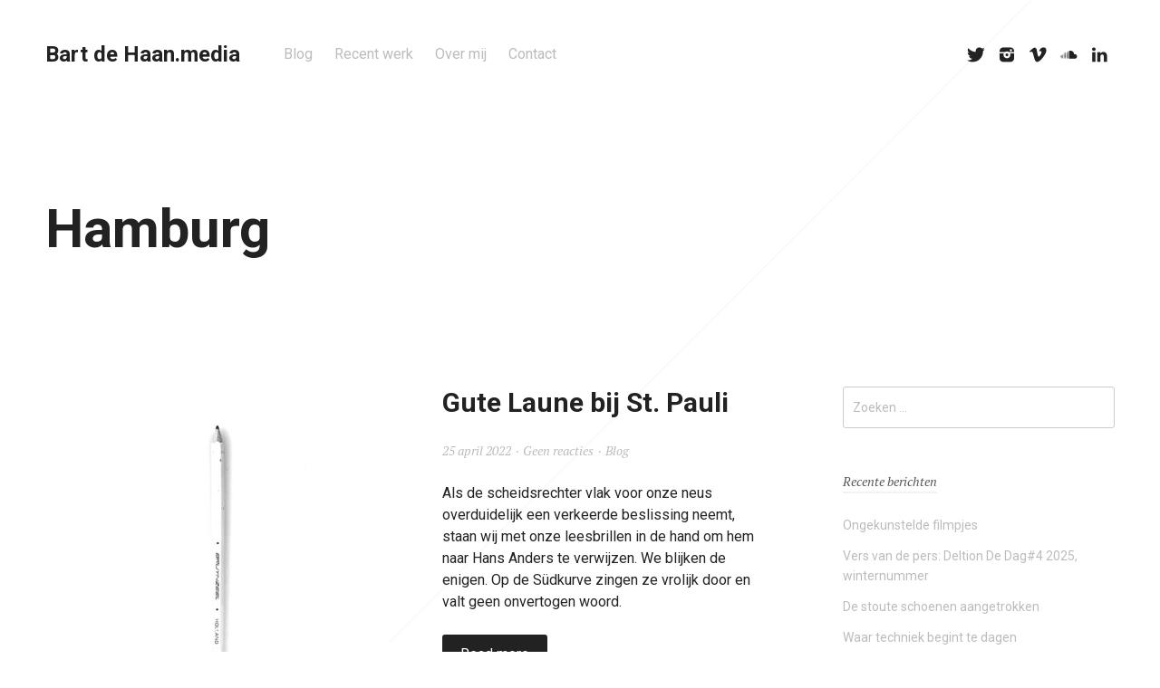

--- FILE ---
content_type: text/html; charset=UTF-8
request_url: https://www.bartdehaan.media/tag/hamburg/
body_size: 11131
content:
<!DOCTYPE html>
<html lang="nl-NL">
<head>
	<meta charset="UTF-8">
	<meta name="viewport" content="width=device-width, initial-scale=1, maximum-scale=1">
	<title>Hamburg Archieven - Bart de Haan.media</title>
	<link rel="pingback" href="https://www.bartdehaan.media/xmlrpc.php">
	<meta name='robots' content='index, follow, max-image-preview:large, max-snippet:-1, max-video-preview:-1' />

	<!-- This site is optimized with the Yoast SEO plugin v26.7 - https://yoast.com/wordpress/plugins/seo/ -->
	<link rel="canonical" href="https://www.bartdehaan.media/tag/hamburg/" />
	<meta property="og:locale" content="nl_NL" />
	<meta property="og:type" content="article" />
	<meta property="og:title" content="Hamburg Archieven - Bart de Haan.media" />
	<meta property="og:url" content="https://www.bartdehaan.media/tag/hamburg/" />
	<meta property="og:site_name" content="Bart de Haan.media" />
	<meta name="twitter:card" content="summary_large_image" />
	<meta name="twitter:site" content="@bartlecoq" />
	<script type="application/ld+json" class="yoast-schema-graph">{"@context":"https://schema.org","@graph":[{"@type":"CollectionPage","@id":"https://www.bartdehaan.media/tag/hamburg/","url":"https://www.bartdehaan.media/tag/hamburg/","name":"Hamburg Archieven - Bart de Haan.media","isPartOf":{"@id":"https://www.bartdehaan.media/#website"},"primaryImageOfPage":{"@id":"https://www.bartdehaan.media/tag/hamburg/#primaryimage"},"image":{"@id":"https://www.bartdehaan.media/tag/hamburg/#primaryimage"},"thumbnailUrl":"https://www.bartdehaan.media/wp-content/uploads/2022/03/schrijven-scaled.jpg","breadcrumb":{"@id":"https://www.bartdehaan.media/tag/hamburg/#breadcrumb"},"inLanguage":"nl-NL"},{"@type":"ImageObject","inLanguage":"nl-NL","@id":"https://www.bartdehaan.media/tag/hamburg/#primaryimage","url":"https://www.bartdehaan.media/wp-content/uploads/2022/03/schrijven-scaled.jpg","contentUrl":"https://www.bartdehaan.media/wp-content/uploads/2022/03/schrijven-scaled.jpg","width":2560,"height":2315},{"@type":"BreadcrumbList","@id":"https://www.bartdehaan.media/tag/hamburg/#breadcrumb","itemListElement":[{"@type":"ListItem","position":1,"name":"Home","item":"https://www.bartdehaan.media/"},{"@type":"ListItem","position":2,"name":"Hamburg"}]},{"@type":"WebSite","@id":"https://www.bartdehaan.media/#website","url":"https://www.bartdehaan.media/","name":"Bart de Haan.media","description":"","publisher":{"@id":"https://www.bartdehaan.media/#/schema/person/179e9f42ccacb34732df0696f64438b4"},"potentialAction":[{"@type":"SearchAction","target":{"@type":"EntryPoint","urlTemplate":"https://www.bartdehaan.media/?s={search_term_string}"},"query-input":{"@type":"PropertyValueSpecification","valueRequired":true,"valueName":"search_term_string"}}],"inLanguage":"nl-NL"},{"@type":["Person","Organization"],"@id":"https://www.bartdehaan.media/#/schema/person/179e9f42ccacb34732df0696f64438b4","name":"Bart De Haan","image":{"@type":"ImageObject","inLanguage":"nl-NL","@id":"https://www.bartdehaan.media/#/schema/person/image/","url":"https://www.bartdehaan.media/wp-content/uploads/2020/10/logo-avatar-150x150.jpg","contentUrl":"https://www.bartdehaan.media/wp-content/uploads/2020/10/logo-avatar-150x150.jpg","caption":"Bart De Haan"},"logo":{"@id":"https://www.bartdehaan.media/#/schema/person/image/"},"sameAs":["http://www.bartdehaan.media"]}]}</script>
	<!-- / Yoast SEO plugin. -->


<link rel='dns-prefetch' href='//fonts.googleapis.com' />
<link rel="alternate" type="application/rss+xml" title="Bart de Haan.media &raquo; feed" href="https://www.bartdehaan.media/feed/" />
<link rel="alternate" type="application/rss+xml" title="Bart de Haan.media &raquo; reacties feed" href="https://www.bartdehaan.media/comments/feed/" />
<link rel="alternate" type="application/rss+xml" title="Bart de Haan.media &raquo; Hamburg tag feed" href="https://www.bartdehaan.media/tag/hamburg/feed/" />
		<!-- This site uses the Google Analytics by MonsterInsights plugin v9.11.1 - Using Analytics tracking - https://www.monsterinsights.com/ -->
							<script src="//www.googletagmanager.com/gtag/js?id=G-3LB8C4RJ81"  data-cfasync="false" data-wpfc-render="false" type="text/javascript" async></script>
			<script data-cfasync="false" data-wpfc-render="false" type="text/javascript">
				var mi_version = '9.11.1';
				var mi_track_user = true;
				var mi_no_track_reason = '';
								var MonsterInsightsDefaultLocations = {"page_location":"https:\/\/www.bartdehaan.media\/tag\/hamburg\/"};
								if ( typeof MonsterInsightsPrivacyGuardFilter === 'function' ) {
					var MonsterInsightsLocations = (typeof MonsterInsightsExcludeQuery === 'object') ? MonsterInsightsPrivacyGuardFilter( MonsterInsightsExcludeQuery ) : MonsterInsightsPrivacyGuardFilter( MonsterInsightsDefaultLocations );
				} else {
					var MonsterInsightsLocations = (typeof MonsterInsightsExcludeQuery === 'object') ? MonsterInsightsExcludeQuery : MonsterInsightsDefaultLocations;
				}

								var disableStrs = [
										'ga-disable-G-3LB8C4RJ81',
									];

				/* Function to detect opted out users */
				function __gtagTrackerIsOptedOut() {
					for (var index = 0; index < disableStrs.length; index++) {
						if (document.cookie.indexOf(disableStrs[index] + '=true') > -1) {
							return true;
						}
					}

					return false;
				}

				/* Disable tracking if the opt-out cookie exists. */
				if (__gtagTrackerIsOptedOut()) {
					for (var index = 0; index < disableStrs.length; index++) {
						window[disableStrs[index]] = true;
					}
				}

				/* Opt-out function */
				function __gtagTrackerOptout() {
					for (var index = 0; index < disableStrs.length; index++) {
						document.cookie = disableStrs[index] + '=true; expires=Thu, 31 Dec 2099 23:59:59 UTC; path=/';
						window[disableStrs[index]] = true;
					}
				}

				if ('undefined' === typeof gaOptout) {
					function gaOptout() {
						__gtagTrackerOptout();
					}
				}
								window.dataLayer = window.dataLayer || [];

				window.MonsterInsightsDualTracker = {
					helpers: {},
					trackers: {},
				};
				if (mi_track_user) {
					function __gtagDataLayer() {
						dataLayer.push(arguments);
					}

					function __gtagTracker(type, name, parameters) {
						if (!parameters) {
							parameters = {};
						}

						if (parameters.send_to) {
							__gtagDataLayer.apply(null, arguments);
							return;
						}

						if (type === 'event') {
														parameters.send_to = monsterinsights_frontend.v4_id;
							var hookName = name;
							if (typeof parameters['event_category'] !== 'undefined') {
								hookName = parameters['event_category'] + ':' + name;
							}

							if (typeof MonsterInsightsDualTracker.trackers[hookName] !== 'undefined') {
								MonsterInsightsDualTracker.trackers[hookName](parameters);
							} else {
								__gtagDataLayer('event', name, parameters);
							}
							
						} else {
							__gtagDataLayer.apply(null, arguments);
						}
					}

					__gtagTracker('js', new Date());
					__gtagTracker('set', {
						'developer_id.dZGIzZG': true,
											});
					if ( MonsterInsightsLocations.page_location ) {
						__gtagTracker('set', MonsterInsightsLocations);
					}
										__gtagTracker('config', 'G-3LB8C4RJ81', {"forceSSL":"true","link_attribution":"true"} );
										window.gtag = __gtagTracker;										(function () {
						/* https://developers.google.com/analytics/devguides/collection/analyticsjs/ */
						/* ga and __gaTracker compatibility shim. */
						var noopfn = function () {
							return null;
						};
						var newtracker = function () {
							return new Tracker();
						};
						var Tracker = function () {
							return null;
						};
						var p = Tracker.prototype;
						p.get = noopfn;
						p.set = noopfn;
						p.send = function () {
							var args = Array.prototype.slice.call(arguments);
							args.unshift('send');
							__gaTracker.apply(null, args);
						};
						var __gaTracker = function () {
							var len = arguments.length;
							if (len === 0) {
								return;
							}
							var f = arguments[len - 1];
							if (typeof f !== 'object' || f === null || typeof f.hitCallback !== 'function') {
								if ('send' === arguments[0]) {
									var hitConverted, hitObject = false, action;
									if ('event' === arguments[1]) {
										if ('undefined' !== typeof arguments[3]) {
											hitObject = {
												'eventAction': arguments[3],
												'eventCategory': arguments[2],
												'eventLabel': arguments[4],
												'value': arguments[5] ? arguments[5] : 1,
											}
										}
									}
									if ('pageview' === arguments[1]) {
										if ('undefined' !== typeof arguments[2]) {
											hitObject = {
												'eventAction': 'page_view',
												'page_path': arguments[2],
											}
										}
									}
									if (typeof arguments[2] === 'object') {
										hitObject = arguments[2];
									}
									if (typeof arguments[5] === 'object') {
										Object.assign(hitObject, arguments[5]);
									}
									if ('undefined' !== typeof arguments[1].hitType) {
										hitObject = arguments[1];
										if ('pageview' === hitObject.hitType) {
											hitObject.eventAction = 'page_view';
										}
									}
									if (hitObject) {
										action = 'timing' === arguments[1].hitType ? 'timing_complete' : hitObject.eventAction;
										hitConverted = mapArgs(hitObject);
										__gtagTracker('event', action, hitConverted);
									}
								}
								return;
							}

							function mapArgs(args) {
								var arg, hit = {};
								var gaMap = {
									'eventCategory': 'event_category',
									'eventAction': 'event_action',
									'eventLabel': 'event_label',
									'eventValue': 'event_value',
									'nonInteraction': 'non_interaction',
									'timingCategory': 'event_category',
									'timingVar': 'name',
									'timingValue': 'value',
									'timingLabel': 'event_label',
									'page': 'page_path',
									'location': 'page_location',
									'title': 'page_title',
									'referrer' : 'page_referrer',
								};
								for (arg in args) {
																		if (!(!args.hasOwnProperty(arg) || !gaMap.hasOwnProperty(arg))) {
										hit[gaMap[arg]] = args[arg];
									} else {
										hit[arg] = args[arg];
									}
								}
								return hit;
							}

							try {
								f.hitCallback();
							} catch (ex) {
							}
						};
						__gaTracker.create = newtracker;
						__gaTracker.getByName = newtracker;
						__gaTracker.getAll = function () {
							return [];
						};
						__gaTracker.remove = noopfn;
						__gaTracker.loaded = true;
						window['__gaTracker'] = __gaTracker;
					})();
									} else {
										console.log("");
					(function () {
						function __gtagTracker() {
							return null;
						}

						window['__gtagTracker'] = __gtagTracker;
						window['gtag'] = __gtagTracker;
					})();
									}
			</script>
							<!-- / Google Analytics by MonsterInsights -->
		<style id='wp-img-auto-sizes-contain-inline-css' type='text/css'>
img:is([sizes=auto i],[sizes^="auto," i]){contain-intrinsic-size:3000px 1500px}
/*# sourceURL=wp-img-auto-sizes-contain-inline-css */
</style>
<style id='wp-emoji-styles-inline-css' type='text/css'>

	img.wp-smiley, img.emoji {
		display: inline !important;
		border: none !important;
		box-shadow: none !important;
		height: 1em !important;
		width: 1em !important;
		margin: 0 0.07em !important;
		vertical-align: -0.1em !important;
		background: none !important;
		padding: 0 !important;
	}
/*# sourceURL=wp-emoji-styles-inline-css */
</style>
<style id='wp-block-library-inline-css' type='text/css'>
:root{--wp-block-synced-color:#7a00df;--wp-block-synced-color--rgb:122,0,223;--wp-bound-block-color:var(--wp-block-synced-color);--wp-editor-canvas-background:#ddd;--wp-admin-theme-color:#007cba;--wp-admin-theme-color--rgb:0,124,186;--wp-admin-theme-color-darker-10:#006ba1;--wp-admin-theme-color-darker-10--rgb:0,107,160.5;--wp-admin-theme-color-darker-20:#005a87;--wp-admin-theme-color-darker-20--rgb:0,90,135;--wp-admin-border-width-focus:2px}@media (min-resolution:192dpi){:root{--wp-admin-border-width-focus:1.5px}}.wp-element-button{cursor:pointer}:root .has-very-light-gray-background-color{background-color:#eee}:root .has-very-dark-gray-background-color{background-color:#313131}:root .has-very-light-gray-color{color:#eee}:root .has-very-dark-gray-color{color:#313131}:root .has-vivid-green-cyan-to-vivid-cyan-blue-gradient-background{background:linear-gradient(135deg,#00d084,#0693e3)}:root .has-purple-crush-gradient-background{background:linear-gradient(135deg,#34e2e4,#4721fb 50%,#ab1dfe)}:root .has-hazy-dawn-gradient-background{background:linear-gradient(135deg,#faaca8,#dad0ec)}:root .has-subdued-olive-gradient-background{background:linear-gradient(135deg,#fafae1,#67a671)}:root .has-atomic-cream-gradient-background{background:linear-gradient(135deg,#fdd79a,#004a59)}:root .has-nightshade-gradient-background{background:linear-gradient(135deg,#330968,#31cdcf)}:root .has-midnight-gradient-background{background:linear-gradient(135deg,#020381,#2874fc)}:root{--wp--preset--font-size--normal:16px;--wp--preset--font-size--huge:42px}.has-regular-font-size{font-size:1em}.has-larger-font-size{font-size:2.625em}.has-normal-font-size{font-size:var(--wp--preset--font-size--normal)}.has-huge-font-size{font-size:var(--wp--preset--font-size--huge)}.has-text-align-center{text-align:center}.has-text-align-left{text-align:left}.has-text-align-right{text-align:right}.has-fit-text{white-space:nowrap!important}#end-resizable-editor-section{display:none}.aligncenter{clear:both}.items-justified-left{justify-content:flex-start}.items-justified-center{justify-content:center}.items-justified-right{justify-content:flex-end}.items-justified-space-between{justify-content:space-between}.screen-reader-text{border:0;clip-path:inset(50%);height:1px;margin:-1px;overflow:hidden;padding:0;position:absolute;width:1px;word-wrap:normal!important}.screen-reader-text:focus{background-color:#ddd;clip-path:none;color:#444;display:block;font-size:1em;height:auto;left:5px;line-height:normal;padding:15px 23px 14px;text-decoration:none;top:5px;width:auto;z-index:100000}html :where(.has-border-color){border-style:solid}html :where([style*=border-top-color]){border-top-style:solid}html :where([style*=border-right-color]){border-right-style:solid}html :where([style*=border-bottom-color]){border-bottom-style:solid}html :where([style*=border-left-color]){border-left-style:solid}html :where([style*=border-width]){border-style:solid}html :where([style*=border-top-width]){border-top-style:solid}html :where([style*=border-right-width]){border-right-style:solid}html :where([style*=border-bottom-width]){border-bottom-style:solid}html :where([style*=border-left-width]){border-left-style:solid}html :where(img[class*=wp-image-]){height:auto;max-width:100%}:where(figure){margin:0 0 1em}html :where(.is-position-sticky){--wp-admin--admin-bar--position-offset:var(--wp-admin--admin-bar--height,0px)}@media screen and (max-width:600px){html :where(.is-position-sticky){--wp-admin--admin-bar--position-offset:0px}}

/*# sourceURL=wp-block-library-inline-css */
</style><style id='global-styles-inline-css' type='text/css'>
:root{--wp--preset--aspect-ratio--square: 1;--wp--preset--aspect-ratio--4-3: 4/3;--wp--preset--aspect-ratio--3-4: 3/4;--wp--preset--aspect-ratio--3-2: 3/2;--wp--preset--aspect-ratio--2-3: 2/3;--wp--preset--aspect-ratio--16-9: 16/9;--wp--preset--aspect-ratio--9-16: 9/16;--wp--preset--color--black: #000000;--wp--preset--color--cyan-bluish-gray: #abb8c3;--wp--preset--color--white: #ffffff;--wp--preset--color--pale-pink: #f78da7;--wp--preset--color--vivid-red: #cf2e2e;--wp--preset--color--luminous-vivid-orange: #ff6900;--wp--preset--color--luminous-vivid-amber: #fcb900;--wp--preset--color--light-green-cyan: #7bdcb5;--wp--preset--color--vivid-green-cyan: #00d084;--wp--preset--color--pale-cyan-blue: #8ed1fc;--wp--preset--color--vivid-cyan-blue: #0693e3;--wp--preset--color--vivid-purple: #9b51e0;--wp--preset--gradient--vivid-cyan-blue-to-vivid-purple: linear-gradient(135deg,rgb(6,147,227) 0%,rgb(155,81,224) 100%);--wp--preset--gradient--light-green-cyan-to-vivid-green-cyan: linear-gradient(135deg,rgb(122,220,180) 0%,rgb(0,208,130) 100%);--wp--preset--gradient--luminous-vivid-amber-to-luminous-vivid-orange: linear-gradient(135deg,rgb(252,185,0) 0%,rgb(255,105,0) 100%);--wp--preset--gradient--luminous-vivid-orange-to-vivid-red: linear-gradient(135deg,rgb(255,105,0) 0%,rgb(207,46,46) 100%);--wp--preset--gradient--very-light-gray-to-cyan-bluish-gray: linear-gradient(135deg,rgb(238,238,238) 0%,rgb(169,184,195) 100%);--wp--preset--gradient--cool-to-warm-spectrum: linear-gradient(135deg,rgb(74,234,220) 0%,rgb(151,120,209) 20%,rgb(207,42,186) 40%,rgb(238,44,130) 60%,rgb(251,105,98) 80%,rgb(254,248,76) 100%);--wp--preset--gradient--blush-light-purple: linear-gradient(135deg,rgb(255,206,236) 0%,rgb(152,150,240) 100%);--wp--preset--gradient--blush-bordeaux: linear-gradient(135deg,rgb(254,205,165) 0%,rgb(254,45,45) 50%,rgb(107,0,62) 100%);--wp--preset--gradient--luminous-dusk: linear-gradient(135deg,rgb(255,203,112) 0%,rgb(199,81,192) 50%,rgb(65,88,208) 100%);--wp--preset--gradient--pale-ocean: linear-gradient(135deg,rgb(255,245,203) 0%,rgb(182,227,212) 50%,rgb(51,167,181) 100%);--wp--preset--gradient--electric-grass: linear-gradient(135deg,rgb(202,248,128) 0%,rgb(113,206,126) 100%);--wp--preset--gradient--midnight: linear-gradient(135deg,rgb(2,3,129) 0%,rgb(40,116,252) 100%);--wp--preset--font-size--small: 13px;--wp--preset--font-size--medium: 20px;--wp--preset--font-size--large: 36px;--wp--preset--font-size--x-large: 42px;--wp--preset--spacing--20: 0.44rem;--wp--preset--spacing--30: 0.67rem;--wp--preset--spacing--40: 1rem;--wp--preset--spacing--50: 1.5rem;--wp--preset--spacing--60: 2.25rem;--wp--preset--spacing--70: 3.38rem;--wp--preset--spacing--80: 5.06rem;--wp--preset--shadow--natural: 6px 6px 9px rgba(0, 0, 0, 0.2);--wp--preset--shadow--deep: 12px 12px 50px rgba(0, 0, 0, 0.4);--wp--preset--shadow--sharp: 6px 6px 0px rgba(0, 0, 0, 0.2);--wp--preset--shadow--outlined: 6px 6px 0px -3px rgb(255, 255, 255), 6px 6px rgb(0, 0, 0);--wp--preset--shadow--crisp: 6px 6px 0px rgb(0, 0, 0);}:where(.is-layout-flex){gap: 0.5em;}:where(.is-layout-grid){gap: 0.5em;}body .is-layout-flex{display: flex;}.is-layout-flex{flex-wrap: wrap;align-items: center;}.is-layout-flex > :is(*, div){margin: 0;}body .is-layout-grid{display: grid;}.is-layout-grid > :is(*, div){margin: 0;}:where(.wp-block-columns.is-layout-flex){gap: 2em;}:where(.wp-block-columns.is-layout-grid){gap: 2em;}:where(.wp-block-post-template.is-layout-flex){gap: 1.25em;}:where(.wp-block-post-template.is-layout-grid){gap: 1.25em;}.has-black-color{color: var(--wp--preset--color--black) !important;}.has-cyan-bluish-gray-color{color: var(--wp--preset--color--cyan-bluish-gray) !important;}.has-white-color{color: var(--wp--preset--color--white) !important;}.has-pale-pink-color{color: var(--wp--preset--color--pale-pink) !important;}.has-vivid-red-color{color: var(--wp--preset--color--vivid-red) !important;}.has-luminous-vivid-orange-color{color: var(--wp--preset--color--luminous-vivid-orange) !important;}.has-luminous-vivid-amber-color{color: var(--wp--preset--color--luminous-vivid-amber) !important;}.has-light-green-cyan-color{color: var(--wp--preset--color--light-green-cyan) !important;}.has-vivid-green-cyan-color{color: var(--wp--preset--color--vivid-green-cyan) !important;}.has-pale-cyan-blue-color{color: var(--wp--preset--color--pale-cyan-blue) !important;}.has-vivid-cyan-blue-color{color: var(--wp--preset--color--vivid-cyan-blue) !important;}.has-vivid-purple-color{color: var(--wp--preset--color--vivid-purple) !important;}.has-black-background-color{background-color: var(--wp--preset--color--black) !important;}.has-cyan-bluish-gray-background-color{background-color: var(--wp--preset--color--cyan-bluish-gray) !important;}.has-white-background-color{background-color: var(--wp--preset--color--white) !important;}.has-pale-pink-background-color{background-color: var(--wp--preset--color--pale-pink) !important;}.has-vivid-red-background-color{background-color: var(--wp--preset--color--vivid-red) !important;}.has-luminous-vivid-orange-background-color{background-color: var(--wp--preset--color--luminous-vivid-orange) !important;}.has-luminous-vivid-amber-background-color{background-color: var(--wp--preset--color--luminous-vivid-amber) !important;}.has-light-green-cyan-background-color{background-color: var(--wp--preset--color--light-green-cyan) !important;}.has-vivid-green-cyan-background-color{background-color: var(--wp--preset--color--vivid-green-cyan) !important;}.has-pale-cyan-blue-background-color{background-color: var(--wp--preset--color--pale-cyan-blue) !important;}.has-vivid-cyan-blue-background-color{background-color: var(--wp--preset--color--vivid-cyan-blue) !important;}.has-vivid-purple-background-color{background-color: var(--wp--preset--color--vivid-purple) !important;}.has-black-border-color{border-color: var(--wp--preset--color--black) !important;}.has-cyan-bluish-gray-border-color{border-color: var(--wp--preset--color--cyan-bluish-gray) !important;}.has-white-border-color{border-color: var(--wp--preset--color--white) !important;}.has-pale-pink-border-color{border-color: var(--wp--preset--color--pale-pink) !important;}.has-vivid-red-border-color{border-color: var(--wp--preset--color--vivid-red) !important;}.has-luminous-vivid-orange-border-color{border-color: var(--wp--preset--color--luminous-vivid-orange) !important;}.has-luminous-vivid-amber-border-color{border-color: var(--wp--preset--color--luminous-vivid-amber) !important;}.has-light-green-cyan-border-color{border-color: var(--wp--preset--color--light-green-cyan) !important;}.has-vivid-green-cyan-border-color{border-color: var(--wp--preset--color--vivid-green-cyan) !important;}.has-pale-cyan-blue-border-color{border-color: var(--wp--preset--color--pale-cyan-blue) !important;}.has-vivid-cyan-blue-border-color{border-color: var(--wp--preset--color--vivid-cyan-blue) !important;}.has-vivid-purple-border-color{border-color: var(--wp--preset--color--vivid-purple) !important;}.has-vivid-cyan-blue-to-vivid-purple-gradient-background{background: var(--wp--preset--gradient--vivid-cyan-blue-to-vivid-purple) !important;}.has-light-green-cyan-to-vivid-green-cyan-gradient-background{background: var(--wp--preset--gradient--light-green-cyan-to-vivid-green-cyan) !important;}.has-luminous-vivid-amber-to-luminous-vivid-orange-gradient-background{background: var(--wp--preset--gradient--luminous-vivid-amber-to-luminous-vivid-orange) !important;}.has-luminous-vivid-orange-to-vivid-red-gradient-background{background: var(--wp--preset--gradient--luminous-vivid-orange-to-vivid-red) !important;}.has-very-light-gray-to-cyan-bluish-gray-gradient-background{background: var(--wp--preset--gradient--very-light-gray-to-cyan-bluish-gray) !important;}.has-cool-to-warm-spectrum-gradient-background{background: var(--wp--preset--gradient--cool-to-warm-spectrum) !important;}.has-blush-light-purple-gradient-background{background: var(--wp--preset--gradient--blush-light-purple) !important;}.has-blush-bordeaux-gradient-background{background: var(--wp--preset--gradient--blush-bordeaux) !important;}.has-luminous-dusk-gradient-background{background: var(--wp--preset--gradient--luminous-dusk) !important;}.has-pale-ocean-gradient-background{background: var(--wp--preset--gradient--pale-ocean) !important;}.has-electric-grass-gradient-background{background: var(--wp--preset--gradient--electric-grass) !important;}.has-midnight-gradient-background{background: var(--wp--preset--gradient--midnight) !important;}.has-small-font-size{font-size: var(--wp--preset--font-size--small) !important;}.has-medium-font-size{font-size: var(--wp--preset--font-size--medium) !important;}.has-large-font-size{font-size: var(--wp--preset--font-size--large) !important;}.has-x-large-font-size{font-size: var(--wp--preset--font-size--x-large) !important;}
/*# sourceURL=global-styles-inline-css */
</style>

<style id='classic-theme-styles-inline-css' type='text/css'>
/*! This file is auto-generated */
.wp-block-button__link{color:#fff;background-color:#32373c;border-radius:9999px;box-shadow:none;text-decoration:none;padding:calc(.667em + 2px) calc(1.333em + 2px);font-size:1.125em}.wp-block-file__button{background:#32373c;color:#fff;text-decoration:none}
/*# sourceURL=/wp-includes/css/classic-themes.min.css */
</style>
<link rel='stylesheet' id='ppress-frontend-css' href='https://www.bartdehaan.media/wp-content/plugins/wp-user-avatar/assets/css/frontend.min.css?ver=4.16.8' type='text/css' media='all' />
<link rel='stylesheet' id='ppress-flatpickr-css' href='https://www.bartdehaan.media/wp-content/plugins/wp-user-avatar/assets/flatpickr/flatpickr.min.css?ver=4.16.8' type='text/css' media='all' />
<link rel='stylesheet' id='ppress-select2-css' href='https://www.bartdehaan.media/wp-content/plugins/wp-user-avatar/assets/select2/select2.min.css?ver=6.9' type='text/css' media='all' />
<link rel='stylesheet' id='style-css' href='https://www.bartdehaan.media/wp-content/themes/skills/style.css?ver=6.9' type='text/css' media='all' />
<link rel='stylesheet' id='font-awesome-css' href='https://www.bartdehaan.media/wp-content/themes/skills/includes/font-awesome/font-awesome.css?ver=6.9' type='text/css' media='all' />
<link rel='stylesheet' id='social-icons-css' href='https://www.bartdehaan.media/wp-content/themes/skills/includes/social-icons/social-icons.css?ver=6.9' type='text/css' media='all' />
<link rel='stylesheet' id='google-fonts-css' href='https://fonts.googleapis.com/css?family=Roboto:400,400italic,700,700italic|PT+Serif:400italic,700italic&#038;subset=latin,latin-ext' type='text/css' media='all' />
<script type="text/javascript" src="https://www.bartdehaan.media/wp-content/plugins/google-analytics-for-wordpress/assets/js/frontend-gtag.min.js?ver=9.11.1" id="monsterinsights-frontend-script-js" async="async" data-wp-strategy="async"></script>
<script data-cfasync="false" data-wpfc-render="false" type="text/javascript" id='monsterinsights-frontend-script-js-extra'>/* <![CDATA[ */
var monsterinsights_frontend = {"js_events_tracking":"true","download_extensions":"doc,pdf,ppt,zip,xls,docx,pptx,xlsx","inbound_paths":"[{\"path\":\"\\\/go\\\/\",\"label\":\"affiliate\"},{\"path\":\"\\\/recommend\\\/\",\"label\":\"affiliate\"}]","home_url":"https:\/\/www.bartdehaan.media","hash_tracking":"false","v4_id":"G-3LB8C4RJ81"};/* ]]> */
</script>
<script type="text/javascript" src="https://www.bartdehaan.media/wp-includes/js/jquery/jquery.min.js?ver=3.7.1" id="jquery-core-js"></script>
<script type="text/javascript" src="https://www.bartdehaan.media/wp-includes/js/jquery/jquery-migrate.min.js?ver=3.4.1" id="jquery-migrate-js"></script>
<script type="text/javascript" src="https://www.bartdehaan.media/wp-content/plugins/wp-user-avatar/assets/flatpickr/flatpickr.min.js?ver=4.16.8" id="ppress-flatpickr-js"></script>
<script type="text/javascript" src="https://www.bartdehaan.media/wp-content/plugins/wp-user-avatar/assets/select2/select2.min.js?ver=4.16.8" id="ppress-select2-js"></script>
<link rel="https://api.w.org/" href="https://www.bartdehaan.media/wp-json/" /><link rel="alternate" title="JSON" type="application/json" href="https://www.bartdehaan.media/wp-json/wp/v2/tags/256" /><link rel="EditURI" type="application/rsd+xml" title="RSD" href="https://www.bartdehaan.media/xmlrpc.php?rsd" />
<meta name="generator" content="WordPress 6.9" />
<link rel="shortcut icon" href="http://www.bartdehaan.media/wp-content/uploads/2017/10/logo-.jpg" /><style>a, .logo-text:hover, .post-title a:hover, .filter-area .active:after, .comment-author a:hover { color: #dd0000; } button:hover, input[type="button"]:hover, input[type="reset"]:hover, input[type="submit"]:hover, .post-more:hover, .post-tags a:hover { background-color: #dd0000; } .post-tags a:hover:before { border-right-color: #dd0000; } .loader-mark { border-top-color: #dd0000; } .post-thumbnail-inner a:after, .project-thumbnail a:after { background: linear-gradient(#eded02, #eded90); } </style><style type="text/css">.recentcomments a{display:inline !important;padding:0 !important;margin:0 !important;}</style><link rel="icon" href="https://www.bartdehaan.media/wp-content/uploads/2020/10/cropped-logo-avatar-scaled-1-32x32.jpg" sizes="32x32" />
<link rel="icon" href="https://www.bartdehaan.media/wp-content/uploads/2020/10/cropped-logo-avatar-scaled-1-192x192.jpg" sizes="192x192" />
<link rel="apple-touch-icon" href="https://www.bartdehaan.media/wp-content/uploads/2020/10/cropped-logo-avatar-scaled-1-180x180.jpg" />
<meta name="msapplication-TileImage" content="https://www.bartdehaan.media/wp-content/uploads/2020/10/cropped-logo-avatar-scaled-1-270x270.jpg" />
</head>

<body class="archive tag tag-hamburg tag-256 wp-theme-skills">
	<div id="loader" class="loader"><div class="loader-mark"></div></div>
	<div id="site" class="site">
		<header class="site-header" role="banner">
			<div class="site-logo">
									<a class="logo-text" href="https://www.bartdehaan.media/">Bart de Haan.media</a>
							</div>

			<nav class="site-navigation" role="navigation">
									<div class="menu-main-menu-container"><ul id="menu-main-menu" class="nav-menu"><li id="menu-item-96" class="menu-item menu-item-type-taxonomy menu-item-object-category menu-item-96"><a href="https://www.bartdehaan.media/category/blog/">Blog</a></li>
<li id="menu-item-95" class="menu-item menu-item-type-taxonomy menu-item-object-category menu-item-95"><a href="https://www.bartdehaan.media/category/recent-werk/">Recent werk</a></li>
<li id="menu-item-79" class="menu-item menu-item-type-post_type menu-item-object-page menu-item-79"><a href="https://www.bartdehaan.media/over-mij/">Over mij</a></li>
<li id="menu-item-53" class="menu-item menu-item-type-post_type menu-item-object-page menu-item-53"><a href="https://www.bartdehaan.media/contact/">Contact</a></li>
</ul></div>								<button class="menu-toggle"></button>
			</nav>

			<div class="social-icons"><a href="http://@bartlecoq.bsky.social"><i class="si-twitter"></i></a><a href="https://www.instagram.com/bartlecoq/"><i class="si-instagram"></i></a><a href="https://vimeo.com/bartlecoq"><i class="si-vimeo"></i></a><a href="https://soundcloud.com/bartlecoq"><i class="si-soundcloud"></i></a><a href="https://www.linkedin.com/in/bart-de-haan-3b99505/"><i class="si-linkedin"></i></a></div>		</header>

		<main class="site-main" role="main">
			<div class="page-header"><h1 class="page-title">Hamburg</h1></div>
<div class="page-content">
	<article id="post-1201" class="post-1201 post type-post status-publish format-standard has-post-thumbnail hentry category-blog tag-blog tag-hamburg tag-st-pauli has-post-content">

	
					<div class="post-thumbnail">
				<div class="post-thumbnail-inner">
					<a href="https://www.bartdehaan.media/gute-laune-bij-st-pauli/">
						<img width="380" height="380" src="https://www.bartdehaan.media/wp-content/uploads/2022/03/schrijven-380x380.jpg" class="attachment-post-thumbnail size-post-thumbnail wp-post-image" alt="" decoding="async" fetchpriority="high" srcset="https://www.bartdehaan.media/wp-content/uploads/2022/03/schrijven-380x380.jpg 380w, https://www.bartdehaan.media/wp-content/uploads/2022/03/schrijven-150x150.jpg 150w" sizes="(max-width: 380px) 100vw, 380px" />					</a>
				</div>
			</div>
		
		<h1 class="post-title"><a href="https://www.bartdehaan.media/gute-laune-bij-st-pauli/">Gute Laune bij St. Pauli</a></h1>
		<div class="post-meta"><span class="post-date"><a href="https://www.bartdehaan.media/gute-laune-bij-st-pauli/" rel="bookmark"><time datetime="2022-04-25T17:45:47+02:00">25 april 2022</time></a></span><span class="post-comments"><a href="https://www.bartdehaan.media/gute-laune-bij-st-pauli/#respond">Geen reacties<span class="screen-reader-text"> op Gute Laune bij St. Pauli</span></a></span><span class="post-categories"><a href="https://www.bartdehaan.media/category/blog/" rel="category tag">Blog</a></span></div>
		<div class="post-content">
			<p>Als de scheidsrechter vlak voor onze neus overduidelijk een verkeerde beslissing neemt, staan wij met onze leesbrillen in de hand om hem naar Hans Anders te verwijzen. We blijken de enigen. Op de Südkurve zingen ze vrolijk door en valt geen onvertogen woord. </p>
			<a class="post-more" href="https://www.bartdehaan.media/gute-laune-bij-st-pauli/">Read more</a>
		</div>

	
</article></div>

	<div class="page-sidebar" role="complementary">
		<aside id="search-2" class="widget widget_search"><form role="search" method="get" class="search-form" action="https://www.bartdehaan.media/">
				<label>
					<span class="screen-reader-text">Zoeken naar:</span>
					<input type="search" class="search-field" placeholder="Zoeken &hellip;" value="" name="s" />
				</label>
				<input type="submit" class="search-submit" value="Zoeken" />
			</form></aside>
		<aside id="recent-posts-2" class="widget widget_recent_entries">
		<h6 class="widget-title">Recente berichten</h6>
		<ul>
											<li>
					<a href="https://www.bartdehaan.media/ongekunstelde-filmpje-over-doorwrochte-themas/">Ongekunstelde filmpjes</a>
									</li>
											<li>
					<a href="https://www.bartdehaan.media/vers-van-de-pers-deltion-de-dag4-2025-winternummer/">Vers van de pers: Deltion De Dag#4 2025, winternummer</a>
									</li>
											<li>
					<a href="https://www.bartdehaan.media/de-stoute-schoenen-aangetrokken/">De stoute schoenen aangetrokken</a>
									</li>
											<li>
					<a href="https://www.bartdehaan.media/waar-de-techniek-begint-te-dagen/">Waar techniek begint te dagen</a>
									</li>
											<li>
					<a href="https://www.bartdehaan.media/vers-van-de-pers-deltion-de-dag3-2025-herfstnummer/">Vers van de pers: Deltion De Dag#3 2025, herfstnummer</a>
									</li>
					</ul>

		</aside><aside id="recent-comments-2" class="widget widget_recent_comments"><h6 class="widget-title">Recente reacties</h6><ul id="recentcomments"><li class="recentcomments"><span class="comment-author-link"><a href="http://vypryamitel-dsn-kupit-3.ru" class="url" rel="ugc external nofollow">vipryamitel dyson kypit_raMa</a></span> op <a href="https://www.bartdehaan.media/5-alternatieven-in-tijden-van-corona/#comment-66605">5 alternatieven in tijden van corona</a></li><li class="recentcomments"><span class="comment-author-link"><a href="http://www.bartdehaan.media" class="url" rel="ugc">Bart De Haan</a></span> op <a href="https://www.bartdehaan.media/gala/#comment-39352">Galafeest</a></li><li class="recentcomments"><span class="comment-author-link"><a href="http://www.bartdehaan.media" class="url" rel="ugc">Bart De Haan</a></span> op <a href="https://www.bartdehaan.media/gala/#comment-39351">Galafeest</a></li><li class="recentcomments"><span class="comment-author-link">Emily</span> op <a href="https://www.bartdehaan.media/gala/#comment-39341">Galafeest</a></li><li class="recentcomments"><span class="comment-author-link">Ans</span> op <a href="https://www.bartdehaan.media/gala/#comment-39270">Galafeest</a></li></ul></aside><aside id="archives-2" class="widget widget_archive"><h6 class="widget-title">Archieven</h6>
			<ul>
					<li><a href='https://www.bartdehaan.media/2025/12/'>december 2025</a></li>
	<li><a href='https://www.bartdehaan.media/2025/11/'>november 2025</a></li>
	<li><a href='https://www.bartdehaan.media/2025/10/'>oktober 2025</a></li>
	<li><a href='https://www.bartdehaan.media/2025/08/'>augustus 2025</a></li>
	<li><a href='https://www.bartdehaan.media/2025/07/'>juli 2025</a></li>
	<li><a href='https://www.bartdehaan.media/2025/05/'>mei 2025</a></li>
	<li><a href='https://www.bartdehaan.media/2025/04/'>april 2025</a></li>
	<li><a href='https://www.bartdehaan.media/2025/03/'>maart 2025</a></li>
	<li><a href='https://www.bartdehaan.media/2025/02/'>februari 2025</a></li>
	<li><a href='https://www.bartdehaan.media/2025/01/'>januari 2025</a></li>
	<li><a href='https://www.bartdehaan.media/2024/12/'>december 2024</a></li>
	<li><a href='https://www.bartdehaan.media/2024/11/'>november 2024</a></li>
	<li><a href='https://www.bartdehaan.media/2024/10/'>oktober 2024</a></li>
	<li><a href='https://www.bartdehaan.media/2024/09/'>september 2024</a></li>
	<li><a href='https://www.bartdehaan.media/2024/08/'>augustus 2024</a></li>
	<li><a href='https://www.bartdehaan.media/2024/06/'>juni 2024</a></li>
	<li><a href='https://www.bartdehaan.media/2024/05/'>mei 2024</a></li>
	<li><a href='https://www.bartdehaan.media/2024/04/'>april 2024</a></li>
	<li><a href='https://www.bartdehaan.media/2024/03/'>maart 2024</a></li>
	<li><a href='https://www.bartdehaan.media/2024/02/'>februari 2024</a></li>
	<li><a href='https://www.bartdehaan.media/2023/12/'>december 2023</a></li>
	<li><a href='https://www.bartdehaan.media/2023/11/'>november 2023</a></li>
	<li><a href='https://www.bartdehaan.media/2023/10/'>oktober 2023</a></li>
	<li><a href='https://www.bartdehaan.media/2023/09/'>september 2023</a></li>
	<li><a href='https://www.bartdehaan.media/2023/07/'>juli 2023</a></li>
	<li><a href='https://www.bartdehaan.media/2023/06/'>juni 2023</a></li>
	<li><a href='https://www.bartdehaan.media/2023/05/'>mei 2023</a></li>
	<li><a href='https://www.bartdehaan.media/2023/04/'>april 2023</a></li>
	<li><a href='https://www.bartdehaan.media/2023/02/'>februari 2023</a></li>
	<li><a href='https://www.bartdehaan.media/2023/01/'>januari 2023</a></li>
	<li><a href='https://www.bartdehaan.media/2022/12/'>december 2022</a></li>
	<li><a href='https://www.bartdehaan.media/2022/11/'>november 2022</a></li>
	<li><a href='https://www.bartdehaan.media/2022/10/'>oktober 2022</a></li>
	<li><a href='https://www.bartdehaan.media/2022/09/'>september 2022</a></li>
	<li><a href='https://www.bartdehaan.media/2022/08/'>augustus 2022</a></li>
	<li><a href='https://www.bartdehaan.media/2022/07/'>juli 2022</a></li>
	<li><a href='https://www.bartdehaan.media/2022/06/'>juni 2022</a></li>
	<li><a href='https://www.bartdehaan.media/2022/05/'>mei 2022</a></li>
	<li><a href='https://www.bartdehaan.media/2022/04/'>april 2022</a></li>
	<li><a href='https://www.bartdehaan.media/2022/03/'>maart 2022</a></li>
	<li><a href='https://www.bartdehaan.media/2022/02/'>februari 2022</a></li>
	<li><a href='https://www.bartdehaan.media/2021/12/'>december 2021</a></li>
	<li><a href='https://www.bartdehaan.media/2021/11/'>november 2021</a></li>
	<li><a href='https://www.bartdehaan.media/2021/10/'>oktober 2021</a></li>
	<li><a href='https://www.bartdehaan.media/2021/09/'>september 2021</a></li>
	<li><a href='https://www.bartdehaan.media/2021/08/'>augustus 2021</a></li>
	<li><a href='https://www.bartdehaan.media/2021/07/'>juli 2021</a></li>
	<li><a href='https://www.bartdehaan.media/2021/06/'>juni 2021</a></li>
	<li><a href='https://www.bartdehaan.media/2021/05/'>mei 2021</a></li>
	<li><a href='https://www.bartdehaan.media/2021/03/'>maart 2021</a></li>
	<li><a href='https://www.bartdehaan.media/2021/02/'>februari 2021</a></li>
	<li><a href='https://www.bartdehaan.media/2021/01/'>januari 2021</a></li>
	<li><a href='https://www.bartdehaan.media/2020/12/'>december 2020</a></li>
	<li><a href='https://www.bartdehaan.media/2020/11/'>november 2020</a></li>
	<li><a href='https://www.bartdehaan.media/2020/10/'>oktober 2020</a></li>
	<li><a href='https://www.bartdehaan.media/2020/07/'>juli 2020</a></li>
	<li><a href='https://www.bartdehaan.media/2020/04/'>april 2020</a></li>
	<li><a href='https://www.bartdehaan.media/2020/03/'>maart 2020</a></li>
	<li><a href='https://www.bartdehaan.media/2020/02/'>februari 2020</a></li>
	<li><a href='https://www.bartdehaan.media/2019/11/'>november 2019</a></li>
	<li><a href='https://www.bartdehaan.media/2019/08/'>augustus 2019</a></li>
	<li><a href='https://www.bartdehaan.media/2019/07/'>juli 2019</a></li>
	<li><a href='https://www.bartdehaan.media/2019/05/'>mei 2019</a></li>
	<li><a href='https://www.bartdehaan.media/2019/04/'>april 2019</a></li>
	<li><a href='https://www.bartdehaan.media/2019/03/'>maart 2019</a></li>
	<li><a href='https://www.bartdehaan.media/2019/02/'>februari 2019</a></li>
	<li><a href='https://www.bartdehaan.media/2018/12/'>december 2018</a></li>
	<li><a href='https://www.bartdehaan.media/2018/11/'>november 2018</a></li>
	<li><a href='https://www.bartdehaan.media/2018/10/'>oktober 2018</a></li>
	<li><a href='https://www.bartdehaan.media/2018/08/'>augustus 2018</a></li>
	<li><a href='https://www.bartdehaan.media/2018/06/'>juni 2018</a></li>
	<li><a href='https://www.bartdehaan.media/2018/05/'>mei 2018</a></li>
	<li><a href='https://www.bartdehaan.media/2018/03/'>maart 2018</a></li>
	<li><a href='https://www.bartdehaan.media/2018/01/'>januari 2018</a></li>
	<li><a href='https://www.bartdehaan.media/2017/12/'>december 2017</a></li>
	<li><a href='https://www.bartdehaan.media/2017/11/'>november 2017</a></li>
	<li><a href='https://www.bartdehaan.media/2017/10/'>oktober 2017</a></li>
			</ul>

			</aside><aside id="categories-2" class="widget widget_categories"><h6 class="widget-title">Categorieën</h6>
			<ul>
					<li class="cat-item cat-item-17"><a href="https://www.bartdehaan.media/category/blog/">Blog</a>
</li>
	<li class="cat-item cat-item-1"><a href="https://www.bartdehaan.media/category/geen-categorie/">Geen categorie</a>
</li>
	<li class="cat-item cat-item-16"><a href="https://www.bartdehaan.media/category/recent-werk/">Recent werk</a>
</li>
			</ul>

			</aside><aside id="meta-2" class="widget widget_meta"><h6 class="widget-title">Meta</h6>
		<ul>
						<li><a rel="nofollow" href="https://www.bartdehaan.media/log-in/">Login</a></li>
			<li><a href="https://www.bartdehaan.media/feed/">Berichten feed</a></li>
			<li><a href="https://www.bartdehaan.media/comments/feed/">Reacties feed</a></li>

			<li><a href="https://wordpress.org/">WordPress.org</a></li>
		</ul>

		</aside>	</div>
		</main>

		<footer class="site-footer" role="contentinfo">
			<div class="site-copyright">
				<p>&copy; Copyright 2026 Bart de Haan.media</p>
			</div>
		</footer>
	</div>

	<script type="speculationrules">
{"prefetch":[{"source":"document","where":{"and":[{"href_matches":"/*"},{"not":{"href_matches":["/wp-*.php","/wp-admin/*","/wp-content/uploads/*","/wp-content/*","/wp-content/plugins/*","/wp-content/themes/skills/*","/*\\?(.+)"]}},{"not":{"selector_matches":"a[rel~=\"nofollow\"]"}},{"not":{"selector_matches":".no-prefetch, .no-prefetch a"}}]},"eagerness":"conservative"}]}
</script>
<script type="text/javascript" id="ppress-frontend-script-js-extra">
/* <![CDATA[ */
var pp_ajax_form = {"ajaxurl":"https://www.bartdehaan.media/wp-admin/admin-ajax.php","confirm_delete":"Weet je het zeker?","deleting_text":"Verwijderen...","deleting_error":"Er is een fout opgetreden. Probeer het opnieuw.","nonce":"7d2643f051","disable_ajax_form":"false","is_checkout":"0","is_checkout_tax_enabled":"0","is_checkout_autoscroll_enabled":"true"};
//# sourceURL=ppress-frontend-script-js-extra
/* ]]> */
</script>
<script type="text/javascript" src="https://www.bartdehaan.media/wp-content/plugins/wp-user-avatar/assets/js/frontend.min.js?ver=4.16.8" id="ppress-frontend-script-js"></script>
<script type="text/javascript" src="https://www.bartdehaan.media/wp-content/themes/skills/assets/js/fancybox.js?ver=6.9" id="fancybox-js"></script>
<script type="text/javascript" src="https://www.bartdehaan.media/wp-content/themes/skills/assets/js/fitvids.js?ver=6.9" id="fitvids-js"></script>
<script type="text/javascript" src="https://www.bartdehaan.media/wp-content/themes/skills/assets/js/functions.js?ver=6.9" id="functions-js"></script>
<script id="wp-emoji-settings" type="application/json">
{"baseUrl":"https://s.w.org/images/core/emoji/17.0.2/72x72/","ext":".png","svgUrl":"https://s.w.org/images/core/emoji/17.0.2/svg/","svgExt":".svg","source":{"concatemoji":"https://www.bartdehaan.media/wp-includes/js/wp-emoji-release.min.js?ver=6.9"}}
</script>
<script type="module">
/* <![CDATA[ */
/*! This file is auto-generated */
const a=JSON.parse(document.getElementById("wp-emoji-settings").textContent),o=(window._wpemojiSettings=a,"wpEmojiSettingsSupports"),s=["flag","emoji"];function i(e){try{var t={supportTests:e,timestamp:(new Date).valueOf()};sessionStorage.setItem(o,JSON.stringify(t))}catch(e){}}function c(e,t,n){e.clearRect(0,0,e.canvas.width,e.canvas.height),e.fillText(t,0,0);t=new Uint32Array(e.getImageData(0,0,e.canvas.width,e.canvas.height).data);e.clearRect(0,0,e.canvas.width,e.canvas.height),e.fillText(n,0,0);const a=new Uint32Array(e.getImageData(0,0,e.canvas.width,e.canvas.height).data);return t.every((e,t)=>e===a[t])}function p(e,t){e.clearRect(0,0,e.canvas.width,e.canvas.height),e.fillText(t,0,0);var n=e.getImageData(16,16,1,1);for(let e=0;e<n.data.length;e++)if(0!==n.data[e])return!1;return!0}function u(e,t,n,a){switch(t){case"flag":return n(e,"\ud83c\udff3\ufe0f\u200d\u26a7\ufe0f","\ud83c\udff3\ufe0f\u200b\u26a7\ufe0f")?!1:!n(e,"\ud83c\udde8\ud83c\uddf6","\ud83c\udde8\u200b\ud83c\uddf6")&&!n(e,"\ud83c\udff4\udb40\udc67\udb40\udc62\udb40\udc65\udb40\udc6e\udb40\udc67\udb40\udc7f","\ud83c\udff4\u200b\udb40\udc67\u200b\udb40\udc62\u200b\udb40\udc65\u200b\udb40\udc6e\u200b\udb40\udc67\u200b\udb40\udc7f");case"emoji":return!a(e,"\ud83e\u1fac8")}return!1}function f(e,t,n,a){let r;const o=(r="undefined"!=typeof WorkerGlobalScope&&self instanceof WorkerGlobalScope?new OffscreenCanvas(300,150):document.createElement("canvas")).getContext("2d",{willReadFrequently:!0}),s=(o.textBaseline="top",o.font="600 32px Arial",{});return e.forEach(e=>{s[e]=t(o,e,n,a)}),s}function r(e){var t=document.createElement("script");t.src=e,t.defer=!0,document.head.appendChild(t)}a.supports={everything:!0,everythingExceptFlag:!0},new Promise(t=>{let n=function(){try{var e=JSON.parse(sessionStorage.getItem(o));if("object"==typeof e&&"number"==typeof e.timestamp&&(new Date).valueOf()<e.timestamp+604800&&"object"==typeof e.supportTests)return e.supportTests}catch(e){}return null}();if(!n){if("undefined"!=typeof Worker&&"undefined"!=typeof OffscreenCanvas&&"undefined"!=typeof URL&&URL.createObjectURL&&"undefined"!=typeof Blob)try{var e="postMessage("+f.toString()+"("+[JSON.stringify(s),u.toString(),c.toString(),p.toString()].join(",")+"));",a=new Blob([e],{type:"text/javascript"});const r=new Worker(URL.createObjectURL(a),{name:"wpTestEmojiSupports"});return void(r.onmessage=e=>{i(n=e.data),r.terminate(),t(n)})}catch(e){}i(n=f(s,u,c,p))}t(n)}).then(e=>{for(const n in e)a.supports[n]=e[n],a.supports.everything=a.supports.everything&&a.supports[n],"flag"!==n&&(a.supports.everythingExceptFlag=a.supports.everythingExceptFlag&&a.supports[n]);var t;a.supports.everythingExceptFlag=a.supports.everythingExceptFlag&&!a.supports.flag,a.supports.everything||((t=a.source||{}).concatemoji?r(t.concatemoji):t.wpemoji&&t.twemoji&&(r(t.twemoji),r(t.wpemoji)))});
//# sourceURL=https://www.bartdehaan.media/wp-includes/js/wp-emoji-loader.min.js
/* ]]> */
</script>
</body>
</html>